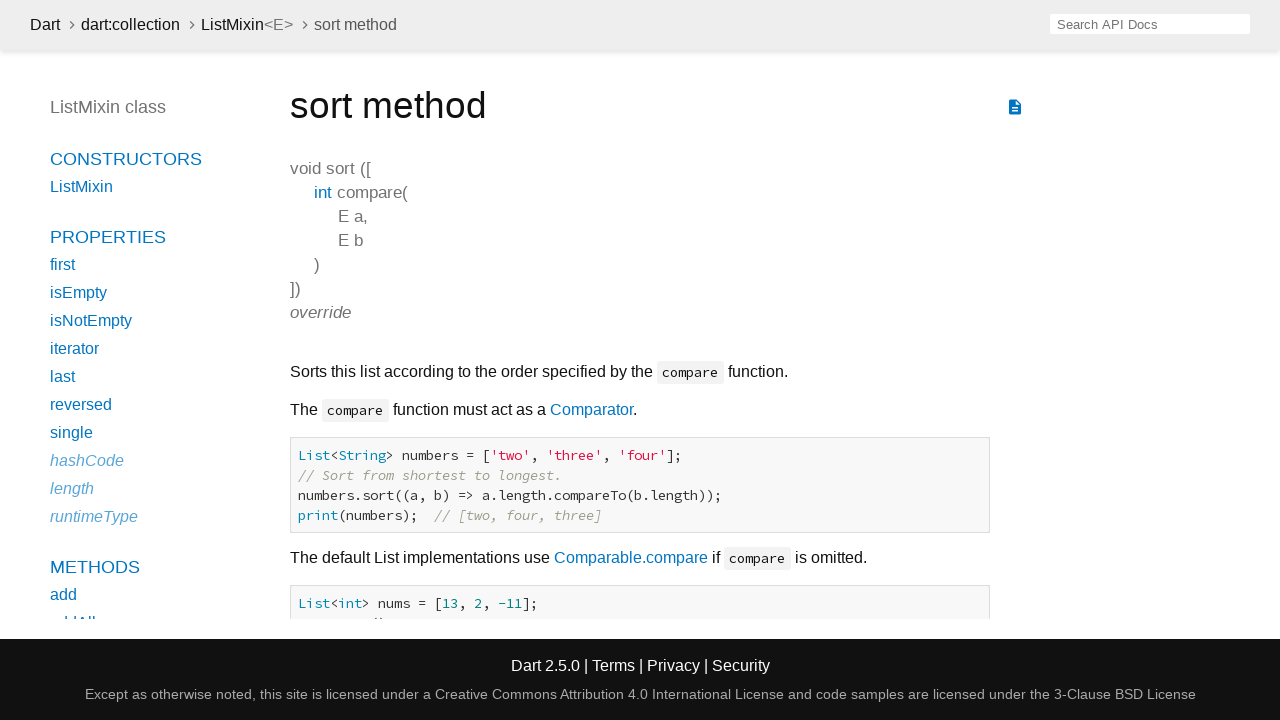

--- FILE ---
content_type: text/html
request_url: https://api.dart.dev/stable/2.5.0/dart-collection/ListMixin/sort.html
body_size: 2760
content:
<!DOCTYPE html>
<html lang="en">
<head>
  <meta charset="utf-8">
  <meta http-equiv="X-UA-Compatible" content="IE=edge">
  <meta name="viewport" content="width=device-width, height=device-height, initial-scale=1, user-scalable=no">
  <meta name="description" content="API docs for the sort method from the ListMixin class, for the Dart programming language.">
  <title>sort method - ListMixin class - dart:collection library - Dart API</title>
  <link rel="canonical" href="https://api.dart.dev/">
  <!-- required because all the links are pseudo-absolute -->
  <base href="../..">

  <link href="https://fonts.googleapis.com/css?family=Source+Code+Pro:500,400i,400,300|Source+Sans+Pro:400,300,700" rel="stylesheet">
  <link href="https://fonts.googleapis.com/icon?family=Material+Icons" rel="stylesheet">
  <link rel="stylesheet" href="static-assets/github.css">
  <link rel="stylesheet" href="static-assets/styles.css">
  <link rel="icon" href="static-assets/favicon.png">
  
<!-- Google tag (gtag.js) -->
<script async src="https://www.googletagmanager.com/gtag/js?id=G-VVQ8908SJ5"></script>
<script>
window.dataLayer = window.dataLayer || [];
function gtag(){dataLayer.push(arguments);}
gtag('js', new Date());

gtag('config', 'G-VVQ8908SJ5');
</script>
<link rel="preconnect" href="https://fonts.googleapis.com">
<link rel="preconnect" href="https://fonts.gstatic.com" crossorigin>
<link rel="preload" href="https://fonts.googleapis.com/css2?family=Google+Sans+Text:wght@400&family=Google+Sans:wght@500&display=swap" as="style">
<link rel="stylesheet" href="https://fonts.googleapis.com/css2?family=Google+Sans+Text:wght@400&family=Google+Sans:wght@500&display=swap">
<link rel="stylesheet" href="https://www.gstatic.com/glue/cookienotificationbar/cookienotificationbar.min.css">
</head>

<body>

<div id="overlay-under-drawer"></div>

<header id="title">
  <button id="sidenav-left-toggle" type="button">&nbsp;</button>
  <ol class="breadcrumbs gt-separated dark hidden-xs">
    <li><a href="index.html">Dart</a></li>
    <li><a href="dart-collection/dart-collection-library.html">dart:collection</a></li>
    <li><a href="dart-collection/ListMixin-class.html">ListMixin<span class="signature">&lt;<wbr><span class="type-parameter">E</span>&gt;</span></a></li>
    <li class="self-crumb">sort method</li>
  </ol>
  <div class="self-name">sort</div>
  <form class="search navbar-right" role="search">
    <input type="text" id="search-box" autocomplete="off" disabled class="form-control typeahead" placeholder="Loading search...">
  </form>
</header>

<main>

  <div id="dartdoc-sidebar-left" class="col-xs-6 col-sm-3 col-md-2 sidebar sidebar-offcanvas-left">
    <header id="header-search-sidebar" class="hidden-l">
      <form class="search-sidebar" role="search">
        <input type="text" id="search-sidebar" autocomplete="off" disabled class="form-control typeahead" placeholder="Loading search...">
      </form>
    </header>
    
    <ol class="breadcrumbs gt-separated dark hidden-l" id="sidebar-nav">
      <li><a href="index.html">Dart</a></li>
      <li><a href="dart-collection/dart-collection-library.html">dart:collection</a></li>
      <li><a href="dart-collection/ListMixin-class.html">ListMixin<span class="signature">&lt;<wbr><span class="type-parameter">E</span>&gt;</span></a></li>
      <li class="self-crumb">sort method</li>
    </ol>
    
    <h5>ListMixin class</h5>
    <ol>
      <li class="section-title"><a href="dart-collection/ListMixin-class.html#constructors">Constructors</a></li>
      <li><a href="dart-collection/ListMixin/ListMixin.html">ListMixin</a></li>
    
      <li class="section-title">
        <a href="dart-collection/ListMixin-class.html#instance-properties">Properties</a>
      </li>
      <li><a href="dart-collection/ListMixin/first.html">first</a></li>
      <li><a href="dart-collection/ListMixin/isEmpty.html">isEmpty</a></li>
      <li><a href="dart-collection/ListMixin/isNotEmpty.html">isNotEmpty</a></li>
      <li><a href="dart-collection/ListMixin/iterator.html">iterator</a></li>
      <li><a href="dart-collection/ListMixin/last.html">last</a></li>
      <li><a href="dart-collection/ListMixin/reversed.html">reversed</a></li>
      <li><a href="dart-collection/ListMixin/single.html">single</a></li>
      <li class="inherited"><a href="dart-core/Object/hashCode.html">hashCode</a></li>
      <li class="inherited"><a href="dart-core/List/length.html">length</a></li>
      <li class="inherited"><a href="dart-core/Object/runtimeType.html">runtimeType</a></li>
    
      <li class="section-title"><a href="dart-collection/ListMixin-class.html#instance-methods">Methods</a></li>
      <li><a href="dart-collection/ListMixin/add.html">add</a></li>
      <li><a href="dart-collection/ListMixin/addAll.html">addAll</a></li>
      <li><a href="dart-collection/ListMixin/any.html">any</a></li>
      <li><a href="dart-collection/ListMixin/asMap.html">asMap</a></li>
      <li><a href="dart-collection/ListMixin/cast.html">cast</a></li>
      <li><a href="dart-collection/ListMixin/clear.html">clear</a></li>
      <li><a href="dart-collection/ListMixin/contains.html">contains</a></li>
      <li><a href="dart-collection/ListMixin/elementAt.html">elementAt</a></li>
      <li><a href="dart-collection/ListMixin/every.html">every</a></li>
      <li><a href="dart-collection/ListMixin/expand.html">expand</a></li>
      <li><a href="dart-collection/ListMixin/fillRange.html">fillRange</a></li>
      <li><a href="dart-collection/ListMixin/firstWhere.html">firstWhere</a></li>
      <li><a href="dart-collection/ListMixin/fold.html">fold</a></li>
      <li><a href="dart-collection/ListMixin/followedBy.html">followedBy</a></li>
      <li><a href="dart-collection/ListMixin/forEach.html">forEach</a></li>
      <li><a href="dart-collection/ListMixin/getRange.html">getRange</a></li>
      <li><a href="dart-collection/ListMixin/indexOf.html">indexOf</a></li>
      <li><a href="dart-collection/ListMixin/indexWhere.html">indexWhere</a></li>
      <li><a href="dart-collection/ListMixin/insert.html">insert</a></li>
      <li><a href="dart-collection/ListMixin/insertAll.html">insertAll</a></li>
      <li><a href="dart-collection/ListMixin/join.html">join</a></li>
      <li><a href="dart-collection/ListMixin/lastIndexOf.html">lastIndexOf</a></li>
      <li><a href="dart-collection/ListMixin/lastIndexWhere.html">lastIndexWhere</a></li>
      <li><a href="dart-collection/ListMixin/lastWhere.html">lastWhere</a></li>
      <li><a href="dart-collection/ListMixin/map.html">map</a></li>
      <li><a href="dart-collection/ListMixin/reduce.html">reduce</a></li>
      <li><a href="dart-collection/ListMixin/remove.html">remove</a></li>
      <li><a href="dart-collection/ListMixin/removeAt.html">removeAt</a></li>
      <li><a href="dart-collection/ListMixin/removeLast.html">removeLast</a></li>
      <li><a href="dart-collection/ListMixin/removeRange.html">removeRange</a></li>
      <li><a href="dart-collection/ListMixin/removeWhere.html">removeWhere</a></li>
      <li><a href="dart-collection/ListMixin/replaceRange.html">replaceRange</a></li>
      <li><a href="dart-collection/ListMixin/retainWhere.html">retainWhere</a></li>
      <li><a href="dart-collection/ListMixin/setAll.html">setAll</a></li>
      <li><a href="dart-collection/ListMixin/setRange.html">setRange</a></li>
      <li><a href="dart-collection/ListMixin/shuffle.html">shuffle</a></li>
      <li><a href="dart-collection/ListMixin/singleWhere.html">singleWhere</a></li>
      <li><a href="dart-collection/ListMixin/skip.html">skip</a></li>
      <li><a href="dart-collection/ListMixin/skipWhile.html">skipWhile</a></li>
      <li><a href="dart-collection/ListMixin/sort.html">sort</a></li>
      <li><a href="dart-collection/ListMixin/sublist.html">sublist</a></li>
      <li><a href="dart-collection/ListMixin/take.html">take</a></li>
      <li><a href="dart-collection/ListMixin/takeWhile.html">takeWhile</a></li>
      <li><a href="dart-collection/ListMixin/toList.html">toList</a></li>
      <li><a href="dart-collection/ListMixin/toSet.html">toSet</a></li>
      <li><a href="dart-collection/ListMixin/toString.html">toString</a></li>
      <li><a href="dart-collection/ListMixin/where.html">where</a></li>
      <li><a href="dart-collection/ListMixin/whereType.html">whereType</a></li>
      <li class="inherited"><a href="dart-core/Object/noSuchMethod.html">noSuchMethod</a></li>
    
      <li class="section-title"><a href="dart-collection/ListMixin-class.html#operators">Operators</a></li>
      <li><a href="dart-collection/ListMixin/operator_plus.html">operator +</a></li>
      <li class="inherited"><a href="dart-core/Object/operator_equals.html">operator ==</a></li>
      <li class="inherited"><a href="dart-core/List/operator_get.html">operator []</a></li>
      <li class="inherited"><a href="dart-core/List/operator_put.html">operator []=</a></li>
    
    
    
    </ol>
  </div><!--/.sidebar-offcanvas-->

  <div id="dartdoc-main-content" class="col-xs-12 col-sm-9 col-md-8 main-content">
      <div>  <div id="external-links" class="btn-group"><a title="View source code" class="source-link" href="https://github.com/dart-lang/sdk/blob/54a1bd9624d81217d40160ddb699f05a16d87358/sdk/lib/collection/list.dart#L334"><i class="material-icons">description</i></a></div>
<h1><span class="kind-method">sort</span> method</h1></div>

    <section class="multi-line-signature">
      <span class="returntype">void</span>
            <span class="name ">sort</span>
(<wbr>[<span class="parameter" id="sort-param-compare"><span class="type-annotation"><a href="dart-core/int-class.html">int</a></span> <span class="parameter-name">compare</span>(<span class="parameter" id="compare-param-a"><span class="type-annotation">E</span> <span class="parameter-name">a</span>, </span> <span class="parameter" id="compare-param-b"><span class="type-annotation">E</span> <span class="parameter-name">b</span></span>)</span> ])
      <div class="features">override</div>
    </section>
    <section class="desc markdown">
      <p>Sorts this list according to the order specified by the <code>compare</code> function.</p>
<p>The <code>compare</code> function must act as a <a href="dart-core/Comparator.html">Comparator</a>.</p>
<pre class="language-dart"><code>List&lt;String&gt; numbers = ['two', 'three', 'four'];
// Sort from shortest to longest.
numbers.sort((a, b) =&gt; a.length.compareTo(b.length));
print(numbers);  // [two, four, three]
</code></pre>
<p>The default List implementations use <a href="dart-core/Comparable/compare.html">Comparable.compare</a> if
<code>compare</code> is omitted.</p>
<pre class="language-dart"><code>List&lt;int&gt; nums = [13, 2, -11];
nums.sort();
print(nums);  // [-11, 2, 13]
</code></pre>
<p>A <a href="dart-core/Comparator.html">Comparator</a> may compare objects as equal (return zero), even if they
are distinct objects.
The sort function is not guaranteed to be stable, so distinct objects
that compare as equal may occur in any order in the result:</p>
<pre class="language-dart"><code>List&lt;String&gt; numbers = ['one', 'two', 'three', 'four'];
numbers.sort((a, b) =&gt; a.length.compareTo(b.length));
print(numbers);  // [one, two, four, three] OR [two, one, four, three]
</code></pre>
    </section>
    
    <section class="summary source-code" id="source">
      <h2><span>Implementation</span></h2>
      <pre class="language-dart"><code class="language-dart">void sort([int compare(E a, E b)]) {
  Sort.sort(this, compare ?? _compareAny);
}</code></pre>
    </section>

  </div> <!-- /.main-content -->

  <div id="dartdoc-sidebar-right" class="col-xs-6 col-sm-6 col-md-2 sidebar sidebar-offcanvas-right">
  </div><!--/.sidebar-offcanvas-->

</main>

<footer>
  <span class="no-break">
    Dart
      2.5.0
  </span>
  <span class="glue-footer">
    <span class="no-break">
      | <a href="https://dart.dev/terms" title="Terms of use">Terms</a>
    </span>
    <span class="no-break">
      | <a href="https://policies.google.com/privacy" target="_blank" rel="noopener" title="Privacy policy" class="no-automatic-external">Privacy</a>
    </span>
    <span class="no-break">
      | <a href="https://dart.dev/security" title="Security philosophy and practices">Security</a>
    </span>

    <div class="copyright" style="font-size: 0.9em; color: darkgrey; margin-top: 0.5em;">
      Except as otherwise noted, this site is licensed under a
      <a style="color: darkgrey;" href="https://creativecommons.org/licenses/by/4.0/">
        Creative Commons Attribution 4.0 International License</a>
      and code samples are licensed under the
      <a style="color: darkgrey;" href="https://opensource.org/licenses/BSD-3-Clause" class="no-automatic-external">
        3-Clause BSD License</a>
    </div>
  </span>
</footer>

<script src="https://ajax.googleapis.com/ajax/libs/jquery/3.2.1/jquery.min.js"></script>
<script src="static-assets/typeahead.bundle.min.js"></script>
<script src="static-assets/highlight.pack.js"></script>
<script src="static-assets/URI.js"></script>
<script src="static-assets/script.js"></script>








<button aria-hidden="true" class="glue-footer__link glue-cookie-notification-bar-control">
  Cookies management controls
</button>
<script src="https://www.gstatic.com/glue/cookienotificationbar/cookienotificationbar.min.js" data-glue-cookie-notification-bar-category="2B">
</script>
    </body></html>